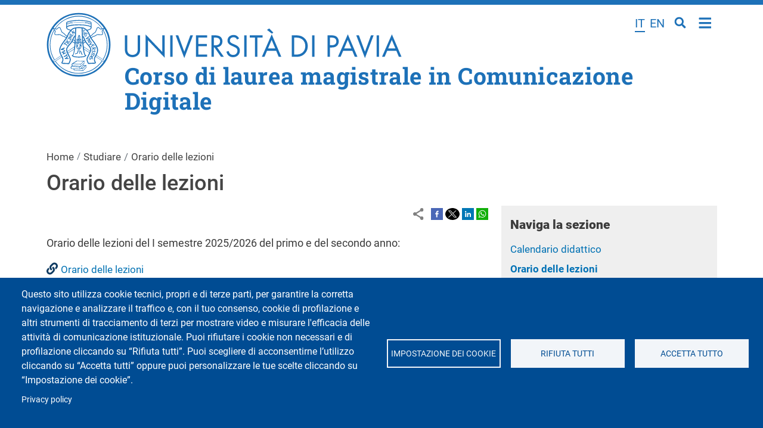

--- FILE ---
content_type: text/html; charset=UTF-8
request_url: https://cod.cdl.unipv.it/it/studiare/orario-delle-lezioni
body_size: 12016
content:
<!DOCTYPE html>
<html lang="it" dir="ltr" prefix="og: https://ogp.me/ns#">
  <head>
    <meta charset="utf-8" />
<meta name="geo.region" content="IT" />
<link rel="canonical" href="https://cod.cdl.unipv.it/it/studiare/orario-delle-lezioni" />
<link rel="shortlink" href="https://cod.cdl.unipv.it/it/node/127" />
<meta property="og:site_name" content="Corso di laurea magistrale in Comunicazione Digitale" />
<meta property="og:url" content="https://cod.cdl.unipv.it/it/studiare/orario-delle-lezioni" />
<meta property="og:title" content="Orario delle lezioni" />
<meta property="og:see_also" content="https://cod.cdl.unipv.it/it/studiare/orario-delle-lezioni" />
<meta property="og:locality" content="Pavia" />
<meta property="og:postal_code" content="27100" />
<meta property="og:country_name" content="Italy" />
<meta property="article:published_time" content="Mar, 05/08/2025 - 12:42" />
<meta property="article:modified_time" content="Mar, 05/08/2025 - 12:42" />
<meta property="fb:admins" content="@universitapavia" />
<meta name="twitter:card" content="summary" />
<meta name="twitter:title" content="Orario delle lezioni" />
<meta name="twitter:site" content="@unipv" />
<meta name="Generator" content="Drupal 10 (https://www.drupal.org)" />
<meta name="MobileOptimized" content="width" />
<meta name="HandheldFriendly" content="true" />
<meta name="viewport" content="width=device-width, initial-scale=1, shrink-to-fit=no" />
<link href="/themes/custom/unipv_cdl/favicons/android-icon-36x36.png" rel="android-icon-36-36" type="image/png" />
<link href="/themes/custom/unipv_cdl/favicons/android-icon-48x48.png" rel="android-icon-48-48" type="image/png" />
<link href="/themes/custom/unipv_cdl/favicons/android-icon-72x72.png" rel="android-icon-72-72" type="image/png" />
<link href="/themes/custom/unipv_cdl/favicons/android-icon-96x96.png" rel="android-icon-96-96" type="image/png" />
<link href="/themes/custom/unipv_cdl/favicons/android-icon-144x144.png" rel="android-icon-144-144" type="image/png" />
<link href="/themes/custom/unipv_cdl/favicons/android-icon-192x192.png" rel="android-icon-192-192" type="image/png" />
<link href="/themes/custom/unipv_cdl/favicons/apple-icon.png" rel="apple-icon" type="image/png" />
<link href="/themes/custom/unipv_cdl/favicons/apple-icon-57x57.png" rel="apple-icon-57-57" type="image/png" />
<link href="/themes/custom/unipv_cdl/favicons/apple-icon-60x60.png" rel="apple-icon-60-60" type="image/png" />
<link href="/themes/custom/unipv_cdl/favicons/apple-icon-72x72.png" rel="apple-icon-72-72" type="image/png" />
<link href="/themes/custom/unipv_cdl/favicons/apple-icon-76x76.png" rel="apple-icon-76-76" type="image/png" />
<link href="/themes/custom/unipv_cdl/favicons/apple-icon-114x114.png" rel="apple-icon-114-114" type="image/png" />
<link href="/themes/custom/unipv_cdl/favicons/apple-icon-120x120.png" rel="apple-icon-120-120" type="image/png" />
<link href="/themes/custom/unipv_cdl/favicons/apple-icon-144x144.png" rel="apple-icon-144-144" type="image/png" />
<link href="/themes/custom/unipv_cdl/favicons/apple-icon-152x152.png" rel="apple-icon-152-152" type="image/png" />
<link href="/themes/custom/unipv_cdl/favicons/apple-icon-180x180.png" rel="apple-icon-180-180" type="image/png" />
<link href="/themes/custom/unipv_cdl/favicons/apple-icon-precomposed.png" rel="apple-icon-precomposed" type="image/png" />
<link href="/themes/custom/unipv_cdl/favicons/apple-icon-180x180-white.png" rel="apple-touch-icon-precomposed" type="image/png" />
<link href="/themes/custom/unipv_cdl/favicons/favicon-16x16.png" rel="favicon-16-16" type="image/png" />
<link href="/themes/custom/unipv_cdl/favicons/favicon-32x32.png" rel="favicon-32-32" type="image/png" />
<link href="/themes/custom/unipv_cdl/favicons/favicon-96x96.png" rel="favicon-96-96" type="image/png" />
<link href="/themes/custom/unipv_cdl/favicons/ms-icon-70x70.png" rel="ms-icon-70-70" type="image/png" />
<link href="/themes/custom/unipv_cdl/favicons/ms-icon-144x144.png" rel="ms-icon-144-144" type="image/png" />
<link href="/themes/custom/unipv_cdl/favicons/ms-icon-150x150.png" rel="ms-icon-150-150" type="image/png" />
<link href="/themes/custom/unipv_cdl/favicons/ms-icon-310x310.png" rel="ms-icon-310-310" type="image/png" />
<meta http-equiv="x-ua-compatible" content="ie=edge" />
<link rel="icon" href="/themes/custom/unipv_cdl/favicons/favicon.ico" type="image/vnd.microsoft.icon" />
<link rel="alternate" hreflang="it" href="https://cod.cdl.unipv.it/it/studiare/orario-delle-lezioni" />

    <title>Orario delle lezioni | Corso di laurea magistrale in Comunicazione Digitale</title>
    <link rel="stylesheet" media="all" href="/sites/cdl36/files/css/css_JDMoKvPeYeQlzusjRBdvDZWI9_wGov_CJrlOE3nz1_s.css?delta=0&amp;language=it&amp;theme=unipv_cdl&amp;include=[base64]" />
<link rel="stylesheet" media="all" href="/sites/cdl36/files/css/css_X2c7LrBFUHt4tAFKlSY04U7z4U73e3zG8D9LJAt7RkI.css?delta=1&amp;language=it&amp;theme=unipv_cdl&amp;include=[base64]" />
<link rel="stylesheet" media="print" href="/sites/cdl36/files/css/css_RTvg_SlnlFlhKcX36fR-ZtqpkjeYTPWMem4-AKkN9pQ.css?delta=2&amp;language=it&amp;theme=unipv_cdl&amp;include=[base64]" />
<link rel="stylesheet" media="all" href="/sites/cdl36/files/css/css_tGuKovD5hkXIWQW-sG-yYCnbp05xyJNGcX7KtUHCloM.css?delta=3&amp;language=it&amp;theme=unipv_cdl&amp;include=[base64]" />

    <script type="application/json" data-drupal-selector="drupal-settings-json">{"path":{"baseUrl":"\/","pathPrefix":"it\/","currentPath":"node\/127","currentPathIsAdmin":false,"isFront":false,"currentLanguage":"it"},"pluralDelimiter":"\u0003","suppressDeprecationErrors":true,"data":{"extlink":{"extTarget":true,"extTargetAppendNewWindowLabel":"(opens in a new window)","extTargetNoOverride":true,"extNofollow":false,"extTitleNoOverride":false,"extNoreferrer":true,"extFollowNoOverride":false,"extClass":"0","extLabel":"(link is external)","extImgClass":false,"extSubdomains":false,"extExclude":"","extInclude":"","extCssExclude":"","extCssInclude":"","extCssExplicit":"","extAlert":false,"extAlertText":"This link will take you to an external web site. We are not responsible for their content.","extHideIcons":false,"mailtoClass":"0","telClass":"","mailtoLabel":"(link sends email)","telLabel":"(link is a phone number)","extUseFontAwesome":false,"extIconPlacement":"append","extPreventOrphan":false,"extFaLinkClasses":"fa fa-external-link","extFaMailtoClasses":"fa fa-envelope-o","extAdditionalLinkClasses":"","extAdditionalMailtoClasses":"","extAdditionalTelClasses":"","extFaTelClasses":"fa fa-phone","whitelistedDomains":[],"extExcludeNoreferrer":""}},"cookies":{"cookiesjsr":{"config":{"cookie":{"name":"cookiesjsr","expires":15552000000,"domain":"","sameSite":"Lax","secure":false},"library":{"libBasePath":"\/libraries\/cookiesjsr\/dist","libPath":"\/libraries\/cookiesjsr\/dist\/cookiesjsr.min.js","scrollLimit":0},"callback":{"method":"post","url":"\/it\/cookies\/consent\/callback.json","headers":[]},"interface":{"openSettingsHash":"#editCookieSettings","showDenyAll":true,"denyAllOnLayerClose":false,"settingsAsLink":false,"availableLangs":["it","en"],"defaultLang":"it","groupConsent":false,"cookieDocs":false}},"services":{"functional":{"id":"functional","services":[{"key":"functional","type":"functional","name":"Cookie tecnici","info":{"value":"\u003Ctable\u003E\r\n\t\u003Cthead\u003E\r\n\t\t\u003Ctr\u003E\r\n\t\t\t\u003Cth\u003ECookie name\u003C\/th\u003E\r\n\t\t\t\u003Cth\u003EDefault expiration time\u003C\/th\u003E\r\n\t\t\t\u003Cth\u003EDescription\u003C\/th\u003E\r\n\t\t\u003C\/tr\u003E\r\n\t\u003C\/thead\u003E\r\n\t\u003Ctbody\u003E\r\n\t\t\u003Ctr\u003E\r\n\t\t\t\u003Ctd\u003E\u003Ccode dir=\u0022ltr\u0022\u003ESSESS\u0026lt;ID\u0026gt;\u003C\/code\u003E\u003C\/td\u003E\r\n\t\t\t\u003Ctd\u003E1 month\u003C\/td\u003E\r\n\t\t\t\u003Ctd\u003EIf you are logged in to this website, a session cookie is required to identify and connect your browser to your user account in the server backend of this website.\u003C\/td\u003E\r\n\t\t\u003C\/tr\u003E\r\n\t\t\u003Ctr\u003E\r\n\t\t\t\u003Ctd\u003E\u003Ccode dir=\u0022ltr\u0022\u003Ecookiesjsr\u003C\/code\u003E\u003C\/td\u003E\r\n\t\t\t\u003Ctd\u003E1 year\u003C\/td\u003E\r\n\t\t\t\u003Ctd\u003EWhen you visited this website for the first time, you were asked for your permission to use several services (including those from third parties) that require data to be saved in your browser (cookies, local storage). Your decisions about each service (allow, deny) are stored in this cookie and are reused each time you visit this website.\u003C\/td\u003E\r\n\t\t\u003C\/tr\u003E\r\n\t\u003C\/tbody\u003E\r\n\u003C\/table\u003E\r\n","format":"full_html"},"uri":"","needConsent":false}],"weight":1},"tracking":{"id":"tracking","services":[{"key":"matomo","type":"tracking","name":"Web Analytics Italia (Matomo)","info":{"value":"","format":"full_html"},"uri":"https:\/\/webanalytics.italia.it\/privacy","needConsent":true}],"weight":10},"video":{"id":"video","services":[{"key":"video","type":"video","name":"Video provided by YouTube, Vimeo","info":{"value":"","format":"full_html"},"uri":"https:\/\/policies.google.com\/privacy","needConsent":true}],"weight":40}},"translation":{"langcode":"it","bannerText":"Questo sito utilizza cookie tecnici, propri e di terze parti, per garantire la corretta navigazione e analizzare il traffico e, con il tuo consenso, cookie di profilazione e altri strumenti di tracciamento di terzi per mostrare video e misurare l\u0027efficacia delle attivit\u00e0 di comunicazione istituzionale. Puoi rifiutare i cookie non necessari e di profilazione cliccando su \u201cRifiuta tutti\u201d. Puoi scegliere di acconsentirne l\u2019utilizzo cliccando su \u201cAccetta tutti\u201d oppure puoi personalizzare le tue scelte cliccando su \u201cImpostazione dei cookie\u201d.","privacyPolicy":"Privacy policy","privacyUri":"https:\/\/privacy.unipv.it\/","imprint":"Imprint","imprintUri":"","cookieDocs":"Cookie documentation","cookieDocsUri":"","officialWebsite":"Vai al sito web ufficiale","denyAll":"Rifiuta tutti","alwaysActive":"Sempre Attivo","settings":"Impostazione dei cookie","acceptAll":"Accetta tutto","requiredCookies":"Cookie tecnici","cookieSettings":"Impostazione dei cookie","close":"Chiudi","readMore":"Leggi tutto","allowed":"allowed","denied":"negato","settingsAllServices":"Impostazioni per tutti i servizi di cookie","saveSettings":"Salva le impostazioni","default_langcode":"en","disclaimerText":"All cookie information is subject to change by the service providers. We update this information regularly.","disclaimerTextPosition":"above","processorDetailsLabel":"Processor Company Details","processorLabel":"Company","processorWebsiteUrlLabel":"Company Website","processorPrivacyPolicyUrlLabel":"Company Privacy Policy","processorCookiePolicyUrlLabel":"Company Cookie Policy","processorContactLabel":"Data Protection Contact Details","placeholderAcceptAllText":"Accetta tutti i cookies","functional":{"title":"Cosa sono i cookie?","details":"I cookie tecnici sono necessari e sempre attivi perch\u00e9 utili alle funzionalit\u00e0 base del sito. I cookie sono piccoli file di testo che il sito invia al terminale dell\u0027utente, ove vengono memorizzati per poi essere ritrasmessi al sito alla visita successiva. Questi cookie non raccolgono informazioni personali."},"tracking":{"title":"Cookie di tracciamento","details":"L\u0027utilizzo dei cookie di tracciamento in forma anonima consente la raccolta dei dati in merito alla navigazione delle pagine di questo sito web. In questa maniera ci aiuti a migliorare l\u0027esperienza utente del sito web."},"video":{"title":"Video","details":"I servizi di condivisione video aiutano il sito ad essere maggiormente fruibile e aumentano la visibilit\u00e0. "}}},"cookiesTexts":{"langcode":"it","bannerText":"Questo sito utilizza cookie tecnici, propri e di terze parti, per garantire la corretta navigazione e analizzare il traffico e, con il tuo consenso, cookie di profilazione e altri strumenti di tracciamento di terzi per mostrare video e misurare l\u0027efficacia delle attivit\u00e0 di comunicazione istituzionale. Puoi rifiutare i cookie non necessari e di profilazione cliccando su \u201cRifiuta tutti\u201d. Puoi scegliere di acconsentirne l\u2019utilizzo cliccando su \u201cAccetta tutti\u201d oppure puoi personalizzare le tue scelte cliccando su \u201cImpostazione dei cookie\u201d.","privacyPolicy":"Privacy policy","privacyUri":"https:\/\/privacy.unipv.it\/","imprint":"Imprint","imprintUri":"","cookieDocs":"Cookie documentation","cookieDocsUri":"","officialWebsite":"Vai al sito web ufficiale","denyAll":"Rifiuta tutti","alwaysActive":"Sempre Attivo","settings":"Impostazione dei cookie","acceptAll":"Accetta tutto","requiredCookies":"Cookie tecnici","cookieSettings":"Impostazione dei cookie","close":"Chiudi","readMore":"Leggi tutto","allowed":"allowed","denied":"negato","settingsAllServices":"Impostazioni per tutti i servizi di cookie","saveSettings":"Salva le impostazioni","default_langcode":"en","disclaimerText":"All cookie information is subject to change by the service providers. We update this information regularly.","disclaimerTextPosition":"above","processorDetailsLabel":"Processor Company Details","processorLabel":"Company","processorWebsiteUrlLabel":"Company Website","processorPrivacyPolicyUrlLabel":"Company Privacy Policy","processorCookiePolicyUrlLabel":"Company Cookie Policy","processorContactLabel":"Data Protection Contact Details","placeholderAcceptAllText":"Accetta tutti i cookies"},"services":{"functional":{"uuid":"4aedb2ee-b5d5-4e8a-a3af-2561a8e0fd0e","langcode":"it","status":true,"dependencies":[],"id":"functional","label":"Cookie tecnici","group":"functional","info":{"value":"\u003Ctable\u003E\r\n\t\u003Cthead\u003E\r\n\t\t\u003Ctr\u003E\r\n\t\t\t\u003Cth\u003ECookie name\u003C\/th\u003E\r\n\t\t\t\u003Cth\u003EDefault expiration time\u003C\/th\u003E\r\n\t\t\t\u003Cth\u003EDescription\u003C\/th\u003E\r\n\t\t\u003C\/tr\u003E\r\n\t\u003C\/thead\u003E\r\n\t\u003Ctbody\u003E\r\n\t\t\u003Ctr\u003E\r\n\t\t\t\u003Ctd\u003E\u003Ccode dir=\u0022ltr\u0022\u003ESSESS\u0026lt;ID\u0026gt;\u003C\/code\u003E\u003C\/td\u003E\r\n\t\t\t\u003Ctd\u003E1 month\u003C\/td\u003E\r\n\t\t\t\u003Ctd\u003EIf you are logged in to this website, a session cookie is required to identify and connect your browser to your user account in the server backend of this website.\u003C\/td\u003E\r\n\t\t\u003C\/tr\u003E\r\n\t\t\u003Ctr\u003E\r\n\t\t\t\u003Ctd\u003E\u003Ccode dir=\u0022ltr\u0022\u003Ecookiesjsr\u003C\/code\u003E\u003C\/td\u003E\r\n\t\t\t\u003Ctd\u003E1 year\u003C\/td\u003E\r\n\t\t\t\u003Ctd\u003EWhen you visited this website for the first time, you were asked for your permission to use several services (including those from third parties) that require data to be saved in your browser (cookies, local storage). Your decisions about each service (allow, deny) are stored in this cookie and are reused each time you visit this website.\u003C\/td\u003E\r\n\t\t\u003C\/tr\u003E\r\n\t\u003C\/tbody\u003E\r\n\u003C\/table\u003E\r\n","format":"full_html"},"consentRequired":false,"purpose":"","processor":"","processorContact":"","processorUrl":"","processorPrivacyPolicyUrl":"","processorCookiePolicyUrl":"","placeholderMainText":"This content is blocked because required functional cookies have not been accepted.","placeholderAcceptText":"Only accept required functional cookies"},"matomo":{"uuid":"bb5f8525-68cc-4a40-926e-b8e9737a5faa","langcode":"it","status":true,"dependencies":{"enforced":{"module":["cookies_matomo"]}},"id":"matomo","label":"Web Analytics Italia (Matomo)","group":"tracking","info":{"value":"","format":"full_html"},"consentRequired":true,"purpose":"","processor":"","processorContact":"","processorUrl":"https:\/\/webanalytics.italia.it\/privacy","processorPrivacyPolicyUrl":"","processorCookiePolicyUrl":"","placeholderMainText":"This content is blocked because web analytics italia (matomo) cookies have not been accepted.","placeholderAcceptText":"Only accept web analytics italia (matomo) cookies"},"siteimprove_analytics":{"uuid":"79c38922-f31c-4954-9ab8-38edd08f79c9","langcode":"it","status":false,"dependencies":[],"id":"siteimprove_analytics","label":"Siteimprove Analytics","group":"tracking","info":{"value":"","format":"basic_html"},"consentRequired":false,"purpose":"","processor":"","processorContact":"","processorUrl":"https:\/\/www.siteimprove.com\/privacy\/website-privacy-policy\/","processorPrivacyPolicyUrl":"","processorCookiePolicyUrl":"","placeholderMainText":"This content is blocked because siteimprove analytics cookies have not been accepted.","placeholderAcceptText":"Only accept siteimprove analytics cookies"},"video":{"uuid":"c5170d63-c688-430a-9703-f544b900c326","langcode":"it","status":true,"dependencies":{"enforced":{"module":["cookies_video"]}},"id":"video","label":"Video provided by YouTube, Vimeo","group":"video","info":{"value":"","format":"full_html"},"consentRequired":true,"purpose":"","processor":"","processorContact":"","processorUrl":"https:\/\/policies.google.com\/privacy","processorPrivacyPolicyUrl":"","processorCookiePolicyUrl":"","placeholderMainText":"This content is blocked because video provided by youtube, vimeo cookies have not been accepted.","placeholderAcceptText":"Only accept video provided by youtube, vimeo cookies"}},"groups":{"functional":{"uuid":"9cedfac7-c1de-42d6-b35c-e3b03d0c6018","langcode":"it","status":true,"dependencies":[],"id":"functional","label":"Functional","weight":1,"title":"Cosa sono i cookie?","details":"I cookie tecnici sono necessari e sempre attivi perch\u00e9 utili alle funzionalit\u00e0 base del sito. I cookie sono piccoli file di testo che il sito invia al terminale dell\u0027utente, ove vengono memorizzati per poi essere ritrasmessi al sito alla visita successiva. Questi cookie non raccolgono informazioni personali."},"marketing":{"uuid":"64ceaa4a-1619-4893-9593-cad8727727dc","langcode":"it","status":true,"dependencies":[],"id":"marketing","label":"Marketing","weight":20,"title":"Marketing","details":"Customer communication and marketing tools."},"performance":{"uuid":"faab5536-5426-4af8-98aa-e3dfb86ce8ca","langcode":"it","status":true,"dependencies":[],"id":"performance","label":"Performance","weight":30,"title":"Performance Cookies","details":"Performance cookies collect aggregated information about how our website is used. The purpose of this is to improve its attractiveness, content and functionality. These cookies help us to determine whether, how often and for how long particular sub-pages of our website are accessed and which content users are particularly interested in. Search terms, country, region and (where applicable) the city from which the website is accessed are also recorded, as is the proportion of mobile devices that are used to access the website. We use this information to compile statistical reports that help us tailor the content of our website to your needs and optimize our offer."},"social":{"uuid":"ce8eb9ea-5852-44c5-9aa7-0a35ec0d8b53","langcode":"it","status":true,"dependencies":[],"id":"social","label":"Social Plugins","weight":20,"title":"Social Plugins","details":"Comments managers facilitate the filing of comments and fight against spam."},"tracking":{"uuid":"4af7c212-b0ce-4f40-bf15-dee7867bc28f","langcode":"it","status":true,"dependencies":[],"id":"tracking","label":"Tracking","weight":10,"title":"Cookie di tracciamento","details":"L\u0027utilizzo dei cookie di tracciamento in forma anonima consente la raccolta dei dati in merito alla navigazione delle pagine di questo sito web. In questa maniera ci aiuti a migliorare l\u0027esperienza utente del sito web."},"video":{"uuid":"74c8a6a2-a813-4495-aa55-99b4aee55bcf","langcode":"it","status":true,"dependencies":[],"id":"video","label":"Video","weight":40,"title":"Video","details":"I servizi di condivisione video aiutano il sito ad essere maggiormente fruibile e aumentano la visibilit\u00e0. "}}},"ajaxTrustedUrl":{"\/it\/search\/node":true},"user":{"uid":0,"permissionsHash":"1bb5c056abf31bc40c367ff171aa4a12be69b04223cdc952fa494ea45c177e99"}}</script>
<script src="/sites/cdl36/files/js/js_XvUZlyuQk-gJ9TCsfyIXLQVr38YsLhcEx-Rhg0fYkZA.js?scope=header&amp;delta=0&amp;language=it&amp;theme=unipv_cdl&amp;include=eJxdjVEOwyAMQy9ElyNVgaIqa0pQEqru9uODTRVftvUsO4q4uWJdI6qSwM4SkRfzD1PZQxI5KBsMfZuGfHtHB2zaKvJrxNDY6cylwc-EVqhefdcyxP8NS0J-ounwQaahtPFU_gL25Esn"></script>
<script src="/modules/contrib/cookies/js/cookiesjsr.conf.js?v=10.4.7" defer></script>
<script src="/libraries/cookiesjsr/dist/cookiesjsr-preloader.min.js?v=10.4.7" defer></script>



    
    
    
    
    
    
    
    
    
    
    
    
    
    
  </head>
  <body class="is-ultimenu-canvas is-ultimenu-canvas--hover layout-no-sidebars page-node-127 site-cdl36 path-node node--type-page">
    <a href="#main-content" class="visually-hidden focusable skip-link">
      Salta al contenuto principale
    </a>
    
      <div class="dialog-off-canvas-main-canvas" data-off-canvas-main-canvas>
    <div id="page-wrapper">
	<div id="page">
		<header id="header" class="header" aria-label="Intestazione del sito">

							
					<nav class="navbar" id="navbar-top">

													<div class="container">
														  <section class="row region region-top-header">
    <div class="language-switcher-language-url lingua-select lingua-select--top block block-language block-language-blocklanguage-interface" id="block-unipv-cdl-selettorelingua" role="navigation">
  
    
      <div class="content">
      

  <nav class="links nav links-inline"><span hreflang="it" data-drupal-link-system-path="node/127" class="it nav-link is-active" aria-current="page"><a href="/it/studiare/orario-delle-lezioni" class="language-link is-active" hreflang="it" data-drupal-link-system-path="node/127" aria-current="page">it</a></span><span hreflang="en" data-drupal-link-system-path="node/127" class="en nav-link"><a href="/en/node/127" class="language-link" hreflang="en" data-drupal-link-system-path="node/127">en</a></span></nav>

    </div>
  </div>
<div class="search-block-form search search--top" data-drupal-selector="search-block-form" id="block-unipv-cdl-formdiricerca" role="search">
    <div class="nav-item dropdown">
  <a class="nav-link dropdown-toggle" href="#" data-bs-toggle="dropdown" aria-expanded="false">
    <img src="/themes/custom/unipv_base/img/Lens.svg" alt="icona lente di ricerca" class="search__icon--white" />
    <img src="/themes/custom/unipv_base/img/Lens_amaranto.svg" alt="icona lente di ricerca"
      class="search__icon--amaranto" />
  </a>
  <div class="dropdown-menu">
    <form action="/it/search/node" method="get" id="search-block-form" accept-charset="UTF-8" class="search-form search-block-form form-row">
      




        
  <div class="js-form-item js-form-type-search form-type-search js-form-item-keys form-item-keys form-no-label mb-3">
          <label for="edit-keys" class="visually-hidden">Cerca</label>
                    <input title="Inserisci i termini da cercare." data-drupal-selector="edit-keys" type="search" id="edit-keys" name="keys" value="" size="15" maxlength="128" class="form-search form-control" />

                      </div>
<div data-drupal-selector="edit-actions" class="form-actions js-form-wrapper form-wrapper mb-3" id="edit-actions"><button data-drupal-selector="edit-submit" type="submit" id="edit-submit" value="Cerca" class="button js-form-submit form-submit btn btn-primary">Cerca</button>
</div>

      </form>
  </div>
</div>
    </div><div id="block-unipv-cdl-ultimenunavigazioneprincipale" class="block block-ultimenu block-ultimenu-blockultimenu-main">
  
    
      <div class="content">
      
<ul id="ultimenu-main" data-ultimenu="main" class="ultimenu ultimenu--hover ultimenu-- ultimenu--htb ultimenu--horizontal"><li class="ultimenu__item uitem uitem--e782311d uitem--b44706e3 uitem--1"><a href="/it/il-corso" data-drupal-link-system-path="node/102" title="" class="ultimenu__link">Il corso</a></li><li class="ultimenu__item uitem uitem--7819983d uitem--ebb96113 uitem--2"><a href="/it/iscriversi" data-drupal-link-system-path="node/103" title="" class="ultimenu__link">Iscriversi</a></li><li class="ultimenu__item uitem is-active-trail uitem--99817ced uitem--4e05d067 uitem--3"><a href="/it/studiare" data-drupal-link-system-path="node/104" title="" class="ultimenu__link">Studiare</a></li><li class="ultimenu__item uitem uitem--c7b07dfe uitem--ef54195d uitem--4"><a href="/it/laurearsi" data-drupal-link-system-path="node/105" title="" class="ultimenu__link">Laurearsi</a></li><li class="ultimenu__item uitem uitem--e65fbd22 uitem--09fa549a uitem--5"><a href="/it/servizi-e-opportunita" data-drupal-link-system-path="node/106" title="" class="ultimenu__link">Servizi e opportunità</a></li><li class="ultimenu__item uitem uitem--6d52097b uitem--7d99e88d uitem--6"><a href="/it/campus-life" data-drupal-link-system-path="node/107" title="" class="ultimenu__link">Campus life</a></li><li class="ultimenu__item uitem uitem--a25c27e5 uitem--front-page uitem--7 has-ultimenu"><a href="/it" data-drupal-link-system-path="&lt;front&gt;" title="" class="ultimenu__link">Home<span class="caret" aria-hidden="true"></span></a><section class="ultimenu__flyout is-htb"><div class="ultimenu-wrapper full-width"><div class="container ultimenu-content"><div class="close-wrap"><a href class="close-button"><img src="/themes/custom/unipv_base/img/bars-solid_amaranto.svg" alt="menu icon" /></a></div><section class="ultimenu__region region region--count-4 row region-ultimenu-main-a25c27e5"><div class="language-switcher-language-url lingua-select lingua-select--ultimenu block block-language block-language-blocklanguage-interface" id="block-selettorelingua" role="navigation">
  
    
      <div class="content">
      

  <nav class="links nav links-inline"><span hreflang="it" data-drupal-link-system-path="node/127" class="it nav-link is-active" aria-current="page"><a href="/it/studiare/orario-delle-lezioni" class="language-link is-active" hreflang="it" data-drupal-link-system-path="node/127" aria-current="page">it</a></span><span hreflang="en" data-drupal-link-system-path="node/127" class="en nav-link"><a href="/en/node/127" class="language-link" hreflang="en" data-drupal-link-system-path="node/127">en</a></span></nav>

    </div>
  </div>
<div class="search-block-form search search--ultimenu" data-drupal-selector="search-block-form-2" id="block-formdiricerca" role="search"><div class="nav-item dropdown"><a class="nav-link dropdown-toggle" href="#" data-bs-toggle="dropdown" aria-expanded="false"><img src="/themes/custom/unipv_base/img/Lens.svg" alt="icona lente di ricerca" class="search__icon--white" /><img src="/themes/custom/unipv_base/img/Lens_amaranto.svg" alt="icona lente di ricerca"
      class="search__icon--amaranto" /></a><div class="dropdown-menu"><form action="/it/search/node" method="get" id="search-block-form--2" accept-charset="UTF-8" class="search-form search-block-form form-row"><div class="js-form-item js-form-type-search form-type-search js-form-item-keys form-item-keys form-no-label mb-3"><label for="edit-keys--2" class="visually-hidden">Cerca</label><input title="Inserisci i termini da cercare." data-drupal-selector="edit-keys" type="search" id="edit-keys--2" name="keys" value="" size="15" maxlength="128" class="form-search form-control" /></div><div data-drupal-selector="edit-actions" class="form-actions js-form-wrapper form-wrapper mb-3" id="edit-actions--2"><button data-drupal-selector="edit-submit" type="submit" id="edit-submit--2" value="Cerca" class="button js-form-submit form-submit btn btn-primary">Cerca</button></div></form></div></div></div><nav role="navigation" aria-labelledby="block-navigazioneprincipale-menu" id="block-navigazioneprincipale" class="block block-menu navigation menu--main"><h2 class="visually-hidden" id="block-navigazioneprincipale-menu">Navigazione principale</h2><ul data-region="ultimenu_main_a25c27e5" class="clearfix classes menu menu-level-0"><li class="menu-item menu-item--expanded"><a href="/it/il-corso" data-drupal-link-system-path="node/102">Il corso</a><div class="menu_link_content menu-link-contentmain view-mode-default menu-dropdown menu-dropdown-0 menu-type-default"><ul class="menu menu-level-1"><li class="menu-item"><a href="/it/node/186" data-drupal-link-system-path="node/186">Presentazione</a><div class="menu_link_content menu-link-contentmain view-mode-default menu-dropdown menu-dropdown-1 menu-type-default"></div></li><li class="menu-item"><a href="/it/il-corso/dipartimento-referente" data-drupal-link-system-path="node/115">Dipartimento referente</a><div class="menu_link_content menu-link-contentmain view-mode-default menu-dropdown menu-dropdown-1 menu-type-default"></div></li><li class="menu-item"><a href="/it/il-corso/referenti-del-corso" data-drupal-link-system-path="node/109">Referenti del corso</a><div class="menu_link_content menu-link-contentmain view-mode-default menu-dropdown menu-dropdown-1 menu-type-default"></div></li><li class="menu-item"><a href="/it/il-corso/obiettivi-formativi" data-drupal-link-system-path="node/117">Obiettivi formativi</a><div class="menu_link_content menu-link-contentmain view-mode-default menu-dropdown menu-dropdown-1 menu-type-default"></div></li><li class="menu-item"><a href="/it/il-corso/sbocchi-professionali" data-drupal-link-system-path="node/119">Sbocchi professionali</a><div class="menu_link_content menu-link-contentmain view-mode-default menu-dropdown menu-dropdown-1 menu-type-default"></div></li><li class="menu-item"><a href="/it/il-corso/orientamento" data-drupal-link-system-path="node/122">Orientamento</a><div class="menu_link_content menu-link-contentmain view-mode-default menu-dropdown menu-dropdown-1 menu-type-default"></div></li><li class="menu-item"><a href="/it/il-corso/dipartimenti-associati" data-drupal-link-system-path="node/169">Dipartimenti associati</a><div class="menu_link_content menu-link-contentmain view-mode-default menu-dropdown menu-dropdown-1 menu-type-default"></div></li><li class="menu-item"><a href="/it/il-corso/elenco-docenti-0" data-drupal-link-system-path="node/168">Elenco docenti</a><div class="menu_link_content menu-link-contentmain view-mode-default menu-dropdown menu-dropdown-1 menu-type-default"></div></li></ul></div></li><li class="menu-item menu-item--expanded"><a href="/it/iscriversi" data-drupal-link-system-path="node/103">Iscriversi</a><div class="menu_link_content menu-link-contentmain view-mode-default menu-dropdown menu-dropdown-0 menu-type-default"><ul class="menu menu-level-1"><li class="menu-item"><a href="/it/iscriversi/immatricolazione" data-drupal-link-system-path="node/110">Immatricolazione</a><div class="menu_link_content menu-link-contentmain view-mode-default menu-dropdown menu-dropdown-1 menu-type-default"></div></li><li class="menu-item"><a href="/it/iscriversi/requisiti-daccesso" data-drupal-link-system-path="node/123">Requisiti d&#039;accesso</a><div class="menu_link_content menu-link-contentmain view-mode-default menu-dropdown menu-dropdown-1 menu-type-default"></div></li><li class="menu-item"><a href="/it/iscriversi/tasse" data-drupal-link-system-path="node/125">Tasse</a><div class="menu_link_content menu-link-contentmain view-mode-default menu-dropdown menu-dropdown-1 menu-type-default"></div></li><li class="menu-item"><a href="/it/iscriversi/trasferimenti-e-passaggi" data-drupal-link-system-path="node/126">Trasferimenti e passaggi</a><div class="menu_link_content menu-link-contentmain view-mode-default menu-dropdown menu-dropdown-1 menu-type-default"></div></li></ul></div></li><li class="menu-item menu-item--expanded menu-item--active-trail"><a href="/it/studiare" data-drupal-link-system-path="node/104">Studiare</a><div class="menu_link_content menu-link-contentmain view-mode-default menu-dropdown menu-dropdown-0 menu-type-default"><ul class="menu menu-level-1"><li class="menu-item"><a href="/it/studiare/calendario-didattico" data-drupal-link-system-path="node/111">Calendario didattico</a><div class="menu_link_content menu-link-contentmain view-mode-default menu-dropdown menu-dropdown-1 menu-type-default"></div></li><li class="menu-item menu-item--active-trail"><a href="/it/studiare/orario-delle-lezioni" data-drupal-link-system-path="node/127" class="is-active" aria-current="page">Orario delle lezioni</a><div class="menu_link_content menu-link-contentmain view-mode-default menu-dropdown menu-dropdown-1 menu-type-default"></div></li><li class="menu-item"><a href="/it/studiare/calendario-esami" data-drupal-link-system-path="node/128">Calendario esami</a><div class="menu_link_content menu-link-contentmain view-mode-default menu-dropdown menu-dropdown-1 menu-type-default"></div></li><li class="menu-item"><a href="/it/studiare/piano-degli-studi" data-drupal-link-system-path="node/129">Piano degli Studi</a><div class="menu_link_content menu-link-contentmain view-mode-default menu-dropdown menu-dropdown-1 menu-type-default"></div></li><li class="menu-item"><a href="/it/studiare/regolamento-didattico" data-drupal-link-system-path="node/130">Regolamento didattico</a><div class="menu_link_content menu-link-contentmain view-mode-default menu-dropdown menu-dropdown-1 menu-type-default"></div></li><li class="menu-item"><a href="/it/studiare/lauree-magistrali-plus-lm" data-drupal-link-system-path="node/245">Lauree Magistrali Plus (LM+)</a><div class="menu_link_content menu-link-contentmain view-mode-default menu-dropdown menu-dropdown-1 menu-type-default"></div></li><li class="menu-item"><a href="/it/studiare/esse3-studenti" data-drupal-link-system-path="node/131">ESSE3 Studenti</a><div class="menu_link_content menu-link-contentmain view-mode-default menu-dropdown menu-dropdown-1 menu-type-default"></div></li><li class="menu-item"><a href="/it/studiare/materiale-didattico-kiro" data-drupal-link-system-path="node/132">Materiale didattico / KIRO</a><div class="menu_link_content menu-link-contentmain view-mode-default menu-dropdown menu-dropdown-1 menu-type-default"></div></li><li class="menu-item menu-item--collapsed"><a href="/it/studiare/tirocini-laboratori-e-cliniche" data-drupal-link-system-path="node/133">Tirocini, laboratori e cliniche</a><div class="menu_link_content menu-link-contentmain view-mode-default menu-dropdown menu-dropdown-1 menu-type-default"></div></li><li class="menu-item"><a href="/it/studiare/tutorati" data-drupal-link-system-path="node/134">Tutorati</a><div class="menu_link_content menu-link-contentmain view-mode-default menu-dropdown menu-dropdown-1 menu-type-default"></div></li><li class="menu-item"><a href="/it/studiare/studiare-allestero" data-drupal-link-system-path="node/135">Studiare all’estero</a><div class="menu_link_content menu-link-contentmain view-mode-default menu-dropdown menu-dropdown-1 menu-type-default"></div></li><li class="menu-item"><a href="/it/studiare/modulistica" data-drupal-link-system-path="node/136">Modulistica</a><div class="menu_link_content menu-link-contentmain view-mode-default menu-dropdown menu-dropdown-1 menu-type-default"></div></li><li class="menu-item"><a href="/it/studiare/commissione-paritetica-docenti-studenti" data-drupal-link-system-path="node/138">Commissione paritetica docenti studenti</a><div class="menu_link_content menu-link-contentmain view-mode-default menu-dropdown menu-dropdown-1 menu-type-default"></div></li></ul></div></li><li class="menu-item menu-item--expanded"><a href="/it/laurearsi" data-drupal-link-system-path="node/105">Laurearsi</a><div class="menu_link_content menu-link-contentmain view-mode-default menu-dropdown menu-dropdown-0 menu-type-default"><ul class="menu menu-level-1"><li class="menu-item"><a href="/it/laurearsi/come-laurearsi" data-drupal-link-system-path="node/112">Come laurearsi</a><div class="menu_link_content menu-link-contentmain view-mode-default menu-dropdown menu-dropdown-1 menu-type-default"></div></li><li class="menu-item menu-item--collapsed"><a href="/it/laurearsi/tesi-di-laurea" data-drupal-link-system-path="node/139">Tesi di laurea</a><div class="menu_link_content menu-link-contentmain view-mode-default menu-dropdown menu-dropdown-1 menu-type-default"></div></li><li class="menu-item"><a href="/it/laurearsi/calendario-sedute-di-laurea" data-drupal-link-system-path="node/140">Calendario sedute di laurea</a><div class="menu_link_content menu-link-contentmain view-mode-default menu-dropdown menu-dropdown-1 menu-type-default"></div></li><li class="menu-item"><a href="/it/laurearsi/esami-di-statoaccesso-allinsegnamento" data-drupal-link-system-path="node/141">Esami di Stato/Accesso all&#039;insegnamento</a><div class="menu_link_content menu-link-contentmain view-mode-default menu-dropdown menu-dropdown-1 menu-type-default"></div></li><li class="menu-item"><a href="/it/laurearsi/opportunita-post-laurea" data-drupal-link-system-path="node/142">Opportunità post laurea</a><div class="menu_link_content menu-link-contentmain view-mode-default menu-dropdown menu-dropdown-1 menu-type-default"></div></li><li class="menu-item"><a href="/it/laurearsi/placement" data-drupal-link-system-path="node/143">Placement</a><div class="menu_link_content menu-link-contentmain view-mode-default menu-dropdown menu-dropdown-1 menu-type-default"></div></li></ul></div></li><li class="menu-item menu-item--expanded"><a href="/it/servizi-e-opportunita" data-drupal-link-system-path="node/106">Servizi e opportunità</a><div class="menu_link_content menu-link-contentmain view-mode-default menu-dropdown menu-dropdown-0 menu-type-default"><ul class="menu menu-level-1"><li class="menu-item"><a href="/it/servizi-e-opportunita/segreteria-studenti" data-drupal-link-system-path="node/113">Segreteria studenti</a><div class="menu_link_content menu-link-contentmain view-mode-default menu-dropdown menu-dropdown-1 menu-type-default"></div></li><li class="menu-item"><a href="/it/servizi-e-opportunita/segreteria-didattica" data-drupal-link-system-path="node/145">Segreteria didattica</a><div class="menu_link_content menu-link-contentmain view-mode-default menu-dropdown menu-dropdown-1 menu-type-default"></div></li><li class="menu-item"><a href="/it/servizi-e-opportunita/tutor" data-drupal-link-system-path="node/146">Tutor</a><div class="menu_link_content menu-link-contentmain view-mode-default menu-dropdown menu-dropdown-1 menu-type-default"></div></li><li class="menu-item"><a href="/it/servizi-e-opportunita/collaborazioni-studenti" data-drupal-link-system-path="node/147">Collaborazioni per studenti</a><div class="menu_link_content menu-link-contentmain view-mode-default menu-dropdown menu-dropdown-1 menu-type-default"></div></li><li class="menu-item"><a href="/it/servizi-e-opportunita/biblioteche" data-drupal-link-system-path="node/148">Biblioteche</a><div class="menu_link_content menu-link-contentmain view-mode-default menu-dropdown menu-dropdown-1 menu-type-default"></div></li><li class="menu-item"><a href="/it/servizi-e-opportunita/e-learningkiro" data-drupal-link-system-path="node/149">E-learning/KIRO</a><div class="menu_link_content menu-link-contentmain view-mode-default menu-dropdown menu-dropdown-1 menu-type-default"></div></li><li class="menu-item"><a href="/it/servizi-e-opportunita/centro-linguistico" data-drupal-link-system-path="node/151">Centro linguistico</a><div class="menu_link_content menu-link-contentmain view-mode-default menu-dropdown menu-dropdown-1 menu-type-default"></div></li><li class="menu-item"><a href="/it/servizi-e-opportunita/aule-laboratori-spazi-lo-studio" data-drupal-link-system-path="node/152">Aule, laboratori, spazi per lo studio</a><div class="menu_link_content menu-link-contentmain view-mode-default menu-dropdown menu-dropdown-1 menu-type-default"></div></li><li class="menu-item"><a href="/it/servizi-e-opportunita/studenti-con-disabilita-e-dsa" data-drupal-link-system-path="node/153">Studenti con disabilità e DSA</a><div class="menu_link_content menu-link-contentmain view-mode-default menu-dropdown menu-dropdown-1 menu-type-default"></div></li><li class="menu-item"><a href="/it/servizi-e-opportunita/pvoice" title="PVoice | La voce delle Community UniPV" data-drupal-link-system-path="node/232">PVoice</a><div class="menu_link_content menu-link-contentmain view-mode-default menu-dropdown menu-dropdown-1 menu-type-default"></div></li></ul></div></li><li class="menu-item menu-item--expanded"><a href="/it/campus-life" data-drupal-link-system-path="node/107">Campus life</a><div class="menu_link_content menu-link-contentmain view-mode-default menu-dropdown menu-dropdown-0 menu-type-default"><ul class="menu menu-level-1"><li class="menu-item"><a href="/it/campus-life/i-collegi" data-drupal-link-system-path="node/154">I Collegi</a><div class="menu_link_content menu-link-contentmain view-mode-default menu-dropdown menu-dropdown-1 menu-type-default"></div></li><li class="menu-item"><a href="/it/campus-life/mense" data-drupal-link-system-path="node/155">Mense</a><div class="menu_link_content menu-link-contentmain view-mode-default menu-dropdown menu-dropdown-1 menu-type-default"></div></li><li class="menu-item"><a href="/it/campus-life/cus" data-drupal-link-system-path="node/156">CUS</a><div class="menu_link_content menu-link-contentmain view-mode-default menu-dropdown menu-dropdown-1 menu-type-default"></div></li><li class="menu-item"><a href="/it/campus-life/associazioni-studentesche" data-drupal-link-system-path="node/157">Associazioni studentesche</a><div class="menu_link_content menu-link-contentmain view-mode-default menu-dropdown menu-dropdown-1 menu-type-default"></div></li><li class="menu-item"><a href="/it/campus-life/app-di-ateneo" data-drupal-link-system-path="node/158">App di Ateneo</a><div class="menu_link_content menu-link-contentmain view-mode-default menu-dropdown menu-dropdown-1 menu-type-default"></div></li><li class="menu-item"><a href="/it/campus-life/servizi-offerti-dalla-citta" data-drupal-link-system-path="node/159">Servizi offerti dalla città</a><div class="menu_link_content menu-link-contentmain view-mode-default menu-dropdown menu-dropdown-1 menu-type-default"></div></li></ul></div></li><li class="menu-item"><a href="/it" data-drupal-link-system-path="&lt;front&gt;">Home</a><div class="menu_link_content menu-link-contentmain view-mode-default menu-dropdown menu-dropdown-0 menu-type-default"></div></li></ul></nav><nav role="navigation" aria-labelledby="block-unipv-cdl-utility-menu" id="block-unipv-cdl-utility" class="block block-menu navigation menu--utility"><h2 class="visually-hidden" id="block-unipv-cdl-utility-menu">Utility</h2><ul class="clearfix nav" data-component-id="bootstrap_barrio:menu"><li class="nav-item"><a href="/it" class="nav-link nav-link--it" data-drupal-link-system-path="&lt;front&gt;">Webmail</a></li></ul></nav></section></div></div></section></li></ul><button data-ultimenu-button="#ultimenu-main" class="button button--ultimenu"
        aria-label="Menu" value="Menu"><span class="bars">Menu</span></button>
    </div>
  </div>

  </section>

							

															<div class="form-inline navbar-form ml-auto">
									  <section class="row region region-top-header-form">
    <div id="block-cookiesui" class="block block-cookies block-cookies-ui-block">
  
    
      <div class="content">
        
<div id="cookiesjsr"></div>

    </div>
  </div>

  </section>

								</div>
																					</div>
											</nav>
								<nav class="navbar navbar-expand-lg" id="navbar-main">
											<div class="container">
												<div class="headergrid">
							        <a href="/it" title="Home" rel="home" class="navbar-brand">
      	      			<div class="logoimg">
				<img src="/themes/custom/unipv_base/img/logo.svg" alt="Home" class="icon_white" />
				<img src="/themes/custom/unipv_base/img/logo_amaranto.svg" alt="Home" class="icon_amaranto" />                   
			</div>
		          
            <div class="sitename">
      Corso di laurea magistrale in Comunicazione Digitale
      </div>
    </a>
    

						</div>
																								</div>
									</nav>
			
			
		</header>

					<div class="highlighted">
				<aside class="container section clearfix" role="complementary">
					  <div data-drupal-messages-fallback class="hidden"></div>


				</aside>
			</div>
				
		<div id="main-wrapper" class="layout-main-wrapper clearfix">
							<div id="main" class="container">
					  <div id="block-unipv-cdl-breadcrumbs" class="block block-system block-system-breadcrumb-block">
  
    
      <div class="content">
      
  <nav role="navigation" aria-label="breadcrumb" style="">
  <ol class="breadcrumb">
            <li class="breadcrumb-item">
        <a href="/it">Home</a>
      </li>
                <li class="breadcrumb-item">
        <a href="/it/studiare">Studiare</a>
      </li>
                <li class="breadcrumb-item active">
        Orario delle lezioni
      </li>
        </ol>
</nav>


    </div>
  </div>


					<div class="row row-offcanvas row-offcanvas-left clearfix">
						<main class="main-content col" id="content" role="main">
							<section class="section">
								<a id="main-content" tabindex="-1"></a>
								  <div id="block-unipv-cdl-content" class="block block-system block-system-main-block">
  
    
      <div class="content">
      

<article class="node node--type-page node--view-mode-full clearfix">
  <header>
    
        
      </header>
  <div class="node__content clearfix">
      <div class="layout layout--onecol">
    <div  class="layout__region layout__region--content">
      <div class="views-element-container block block-views block-views-blockcampi-block-2">
  
    
      <div class="content">
      <div><div class="view view-campi view-id-campi view-display-id-block_2 js-view-dom-id-94de9675b369f3c6ec6bcf9f4af22abb383d4224a0794447eaab03e0838723b2">
  
      
      
      <div class="view-content">
          <div class="field__item">
    <h1 class="titolo-in-pagina">Orario delle lezioni</h1>
  </div>

    </div>
  
        </div>
</div>

    </div>
  </div>

    </div>
  </div>
  <div class="layout layout--twocol-section layout--twocol-section--67-33">

          <div  class="layout__region layout__region--first">
        <div class="block block-layout-builder block-extra-field-blocknodepageshare-everywhere">
  
    
      <div class="content">
      <div class="se-block se-align-right"  class="se-align-right">
    <div class="block-content">
        <div class="se-container">
      <div id="se-trigger-node127" class="se-trigger se-disabled">
        <img src="https://cod.cdl.unipv.it/modules/contrib/share_everywhere/img/share-icon.svg" alt="Share icon">
      </div>
      <div class="se-links-container">
        <ul id="se-links-node127" class="se-links se-active">
                      <li class="se-link facebook_share"> <a href="https://www.facebook.com/sharer/sharer.php?u=https%3A%2F%2Fcod.cdl.unipv.it%2Fit%2Fstudiare%2Forario-delle-lezioni" target="_blank" rel="noreferrer"><img src="https://cod.cdl.unipv.it/modules/contrib/share_everywhere/img/facebook-share.svg" title="Share on Facebook" alt="Share on Facebook" />
</a>
 </li>
                      <li class="se-link twitter"> <a href="https://x.com/intent/tweet?text=&url=https%3A%2F%2Fcod.cdl.unipv.it%2Fit%2Fstudiare%2Forario-delle-lezioni" target="_blank" rel="noreferrer"><img src="https://cod.cdl.unipv.it/modules/contrib/share_everywhere/img/x.svg" title="Share on X" alt="Share on X" />
</a>
 </li>
                      <li class="se-link linkedin"> <a href="https://www.linkedin.com/shareArticle?mini=true&url=https%3A%2F%2Fcod.cdl.unipv.it%2Fit%2Fstudiare%2Forario-delle-lezioni" target="_blank" rel="noreferrer"><img src="https://cod.cdl.unipv.it/modules/contrib/share_everywhere/img/linkedin.svg" title="Share on LinkedIn" alt="Share on LinkedIn" />
</a>
 </li>
                      <li class="se-link whatsapp"> <a href="whatsapp://send?text=https%3A%2F%2Fcod.cdl.unipv.it%2Fit%2Fstudiare%2Forario-delle-lezioni" data-action="share/whatsapp/share"><img src="https://cod.cdl.unipv.it/modules/contrib/share_everywhere/img/whatsapp.svg" title="Share via WhatsApp" alt="Share via WhatsApp" />
</a>
 </li>
                  </ul>
      </div>
    </div>
  </div>
</div>

    </div>
  </div>
<div class="pe-md-5 block block-layout-builder block-field-blocknodepagefield-paragrafo">
  
    
      <div class="content">
      
	<div class="field field--name-field-paragrafo field--type-entity-reference-revisions field--label-hidden field__items">
					




	<div class="paragraph paragraph--type--semplice paragraph--view-mode--default clearfix">
		
			
															
							
							
							
            <div class="clearfix text-formatted field field--name-field-testo-paragrafo field--type-text-long field--label-hidden field__item"><p><span>Orario delle lezioni del I semestre 2025/2026 del primo e del secondo anno:</span></p></div>
      

							
							
      <div class="field field--name-field-link-paragrafo field--type-link field--label-hidden field__items">
              <div class="field__item"><a href="https://scienzepolitichesociali.dip.unipv.it/it/avvisi-dipartimento/orario-lezioni">Orario delle lezioni</a></div>
          </div>
  

							
							

							

			</div>



			</div>

    </div>
  </div>
<div class="views-element-container mt-5 block block-views block-views-blockpagina-base-note-block-1">
  
    
      <div class="content">
      <div><div class="view view-pagina-base-note view-id-pagina_base_note view-display-id-block_1 js-view-dom-id-29a26281023c8c9363f501e7b1b2d79d809dbd50d3bdd4e778821f17d445ea10">
  
      
      
      <div class="view-content">
          <div class="views-row">
    <div class="views-field views-field-field-note"><div class="field-content"></div></div>
  </div>

    </div>
  
        </div>
</div>

    </div>
  </div>

      </div>
    
          <div  class="layout__region layout__region--second">
        <nav role="navigation" aria-labelledby="-menu" class="naviga-sezione ps-md-3 block block-menu navigation menu--main">
      
  <h2 id="-menu">Naviga la sezione</h2>
  

        

  <ul class="clearfix menu menu-level-0">
                  
        <li class="menu-item">
          <a href="/it/studiare/calendario-didattico" data-drupal-link-system-path="node/111">Calendario didattico</a>
                                
  
  <div class="menu_link_content menu-link-contentmain view-mode-default menu-dropdown menu-dropdown-0 menu-type-default">
              
      </div>



                  </li>
                      
        <li class="menu-item menu-item--active-trail">
          <a href="/it/studiare/orario-delle-lezioni" data-drupal-link-system-path="node/127" class="is-active" aria-current="page">Orario delle lezioni</a>
                                
  
  <div class="menu_link_content menu-link-contentmain view-mode-default menu-dropdown menu-dropdown-0 menu-type-default">
              
      </div>



                  </li>
                      
        <li class="menu-item">
          <a href="/it/studiare/calendario-esami" data-drupal-link-system-path="node/128">Calendario esami</a>
                                
  
  <div class="menu_link_content menu-link-contentmain view-mode-default menu-dropdown menu-dropdown-0 menu-type-default">
              
      </div>



                  </li>
                      
        <li class="menu-item">
          <a href="/it/studiare/piano-degli-studi" data-drupal-link-system-path="node/129">Piano degli Studi</a>
                                
  
  <div class="menu_link_content menu-link-contentmain view-mode-default menu-dropdown menu-dropdown-0 menu-type-default">
              
      </div>



                  </li>
                      
        <li class="menu-item">
          <a href="/it/studiare/regolamento-didattico" data-drupal-link-system-path="node/130">Regolamento didattico</a>
                                
  
  <div class="menu_link_content menu-link-contentmain view-mode-default menu-dropdown menu-dropdown-0 menu-type-default">
              
      </div>



                  </li>
                      
        <li class="menu-item">
          <a href="/it/studiare/lauree-magistrali-plus-lm" data-drupal-link-system-path="node/245">Lauree Magistrali Plus (LM+)</a>
                                
  
  <div class="menu_link_content menu-link-contentmain view-mode-default menu-dropdown menu-dropdown-0 menu-type-default">
              
      </div>



                  </li>
                      
        <li class="menu-item">
          <a href="/it/studiare/esse3-studenti" data-drupal-link-system-path="node/131">ESSE3 Studenti</a>
                                
  
  <div class="menu_link_content menu-link-contentmain view-mode-default menu-dropdown menu-dropdown-0 menu-type-default">
              
      </div>



                  </li>
                      
        <li class="menu-item">
          <a href="/it/studiare/materiale-didattico-kiro" data-drupal-link-system-path="node/132">Materiale didattico / KIRO</a>
                                
  
  <div class="menu_link_content menu-link-contentmain view-mode-default menu-dropdown menu-dropdown-0 menu-type-default">
              
      </div>



                  </li>
                      
        <li class="menu-item menu-item--collapsed">
          <a href="/it/studiare/tirocini-laboratori-e-cliniche" data-drupal-link-system-path="node/133">Tirocini, laboratori e cliniche</a>
                                
  
  <div class="menu_link_content menu-link-contentmain view-mode-default menu-dropdown menu-dropdown-0 menu-type-default">
              
      </div>



                  </li>
                      
        <li class="menu-item">
          <a href="/it/studiare/tutorati" data-drupal-link-system-path="node/134">Tutorati</a>
                                
  
  <div class="menu_link_content menu-link-contentmain view-mode-default menu-dropdown menu-dropdown-0 menu-type-default">
              
      </div>



                  </li>
                      
        <li class="menu-item">
          <a href="/it/studiare/studiare-allestero" data-drupal-link-system-path="node/135">Studiare all’estero</a>
                                
  
  <div class="menu_link_content menu-link-contentmain view-mode-default menu-dropdown menu-dropdown-0 menu-type-default">
              
      </div>



                  </li>
                      
        <li class="menu-item">
          <a href="/it/studiare/modulistica" data-drupal-link-system-path="node/136">Modulistica</a>
                                
  
  <div class="menu_link_content menu-link-contentmain view-mode-default menu-dropdown menu-dropdown-0 menu-type-default">
              
      </div>



                  </li>
                      
        <li class="menu-item">
          <a href="/it/studiare/commissione-paritetica-docenti-studenti" data-drupal-link-system-path="node/138">Commissione paritetica docenti studenti</a>
                                
  
  <div class="menu_link_content menu-link-contentmain view-mode-default menu-dropdown menu-dropdown-0 menu-type-default">
              
      </div>



                  </li>
          </ul>


  </nav>

      </div>
    
  </div>
  <div class="layout layout--onecol">
    <div >
      
    </div>
  </div>

  </div>
</article>

    </div>
  </div>


							</section>
						</main>
																	</div>
				</div>
					</div>
				<footer class="site-footer">
							<div class="container">
																<div class="site-footer__bottom">
							  <section class="row region region-footer-fifth">
    <nav role="navigation" aria-labelledby="block-unipv-cdl-footer1-menu" id="block-unipv-cdl-footer1" class="col-6 col-md-3 block block-menu navigation menu--footer-1">
            
  <h2 class="visually-hidden" id="block-unipv-cdl-footer1-menu">Footer 1</h2>
  

        
                  <ul class="clearfix nav" data-component-id="bootstrap_barrio:menu">
                    <li class="nav-item">
                <a href="https://cod.cdl.unipv.it/it/avvisi-corso" class="nav-link nav-link-https--codcdlunipvit-it-avvisi-corso">Avvisi</a>
              </li>
                <li class="nav-item">
                <a href="https://cod.cdl.unipv.it/it/servizi-e-opportunita/segreteria-didattica" class="nav-link nav-link-https--codcdlunipvit-it-servizi-e-opportunita-segreteria-didattica">Segreteria didattica</a>
              </li>
                <li class="nav-item">
                <a href="https://studentionline.unipv.it/Home.do" class="nav-link nav-link-https--studentionlineunipvit-homedo">ESSE3 Studenti</a>
              </li>
                <li class="nav-item">
                <a href="https://a1700.gastonecrm.it/filo-diretto/#/login" class="nav-link nav-link-https--a1700gastonecrmit-filo-diretto--login">Filo diretto</a>
              </li>
                <li class="nav-item">
                <a href="https://cod.cdl.unipv.it/it/studiare/materiale-didattico-kiro" class="nav-link nav-link-https--codcdlunipvit-it-studiare-materiale-didattico-kiro">Materiale didattico/KIRO</a>
              </li>
                <li class="nav-item">
                <a href="https://privacy.unipv.it/" class="nav-link nav-link-https--privacyunipvit-">Privacy</a>
              </li>
                <li class="nav-item">
                <a href="https://web.unipv.it/accessibilita/" class="nav-link nav-link-https--webunipvit-accessibilita-">Accessibilità</a>
              </li>
                <li class="nav-item">
                <a href="/it/mappa-del-sito" class="nav-link nav-link--it-mappa-del-sito" data-drupal-link-system-path="node/9">Mappa del sito</a>
              </li>
                <li class="nav-item">
                <a href="#editCookieSettings" class="nav-link nav-link-editcookiesettings">Impostazioni Cookie</a>
              </li>
        </ul>
  



  </nav>
<nav role="navigation" aria-labelledby="block-unipv-cdl-footer2-menu" id="block-unipv-cdl-footer2" class="col-6 col-md-3 block block-menu navigation menu--footer-2">
            
  <h2 class="visually-hidden" id="block-unipv-cdl-footer2-menu">Footer 2</h2>
  

        
                  <ul class="clearfix nav" data-component-id="bootstrap_barrio:menu">
                    <li class="nav-item">
                <a href="https://web.unipv.it/rubrica/" class="nav-link nav-link-https--webunipvit-rubrica-">Rubrica</a>
              </li>
                <li class="nav-item">
                <a href="https://web.unipv.it/webmail-google-universita-pavia/" class="nav-link nav-link-https--webunipvit-webmail-google-universita-pavia-">Webmail</a>
              </li>
        </ul>
  



  </nav>
<div class="views-element-container col-12 col-md-4 ms-md-auto block block-views block-views-blocksocial-block-2" id="block-unipv-cdl-views-block-social-block-2">
  
    
      <div class="content">
      <div><div class="view view-social view-id-social view-display-id-block_2 js-view-dom-id-fcbe03bda5b55907f4d7e8ec40f16894b438d253757aadf16db492d76fca5d69">
  
      
      
      <div class="view-content">
          <div class="views-row">
    <div class="views-field views-field-title"><span class="field-content"><a href="/it/social-del-corso-di-laurea">Social del corso di laurea</a></span></div><div class="views-field views-field-field-icon"><div class="field-content"><a href="/it/social-del-corso-di-laurea" title="Social del corso di laurea">  <img loading="lazy" src="/sites/cdl36/files/menu-icons/comments-solid.svg" alt="vai ai social del corso di laurea" />

</a></div></div>
  </div>

    </div>
  
        </div>
</div>

    </div>
  </div>
<div id="block-unipv-cdl-footerindirizzo" class="col-12 col-md-6 order-last order-md-4 block-content-basic block block-block-content block-block-content82463ed1-2576-403d-9300-005e6897b687">
  
    
      <div class="content">
      
            <div class="clearfix text-formatted field field--name-body field--type-text-with-summary field--label-hidden field__item"><div>
<div><strong>Dipartimento di Scienze Politiche e Sociali</strong><br>
Università degli Studi di Pavia</div>

<div>Corso Strada Nuova, 65 - 27100 Pavia</div>
</div></div>
      
    </div>
  </div>
<div class="views-element-container col-12 col-md-4 ms-md-auto order-md-5 block block-views block-views-blocksocial-block-1" id="block-unipv-cdl-views-block-social-block-1">
  
      <h2>Social di Ateneo</h2>
    
      <div class="content">
      <div><div class="view view-social view-id-social view-display-id-block_1 js-view-dom-id-5ff343196dc07445944ccf4865850a7d2db83787b66e22e10cd2d2f5fa11c1c8">
  
      
      
      <div class="view-content">
      <div class="item-list">
  
  <ul>

          <li><div class="views-field views-field-field-icon"><div class="field-content"><a href="https://www.facebook.com/universitapavia/" title="Facebook">  <img loading="lazy" src="/sites/cdl36/files/menu-icons/facebook-f.svg" alt="visitaci sul facebook" />

</a></div></div></li>
          <li><div class="views-field views-field-field-icon"><div class="field-content"><a href="https://twitter.com/unipv/" title="Twitter">  <img loading="lazy" src="/sites/cdl36/files/menu-icons/twitter_0.svg" alt="visitaci su X" />

</a></div></div></li>
          <li><div class="views-field views-field-field-icon"><div class="field-content"><a href="https://www.flickr.com/photos/unipavia/" title="Flickr">  <img loading="lazy" src="/sites/cdl36/files/menu-icons/flickr.svg" alt="visitaci su flickr" />

</a></div></div></li>
          <li><div class="views-field views-field-field-icon"><div class="field-content"><a href="https://www.instagram.com/unipavia/" title="Instagram">  <img loading="lazy" src="/sites/cdl36/files/menu-icons/instagram.svg" alt="visitaci su Instagram" />

</a></div></div></li>
          <li><div class="views-field views-field-field-icon"><div class="field-content"><a href="https://www.youtube.com/c/ucampusuniversitadipavia" title="Youtube">  <img loading="lazy" src="/sites/cdl36/files/menu-icons/youtube.svg" alt="visitaci su youtube" />

</a></div></div></li>
          <li><div class="views-field views-field-field-icon"><div class="field-content"><a href="https://www.linkedin.com/company/14882" title="Linkedin">  <img loading="lazy" src="/sites/cdl36/files/menu-icons/linkedin-in.svg" alt="visitaci su linkedin" />

</a></div></div></li>
    
  </ul>

</div>

    </div>
  
        </div>
</div>

    </div>
  </div>

  </section>

						</div>
									</div>
					</footer>
	</div>
</div>

  </div>

    
    <script src="/sites/cdl36/files/js/js_fLVnn2eCfGmb55ln7SpIvkDrP_KsD2XM8mOVfJ5TNkU.js?scope=footer&amp;delta=0&amp;language=it&amp;theme=unipv_cdl&amp;include=eJxdjVEOwyAMQy9ElyNVgaIqa0pQEqru9uODTRVftvUsO4q4uWJdI6qSwM4SkRfzD1PZQxI5KBsMfZuGfHtHB2zaKvJrxNDY6cylwc-EVqhefdcyxP8NS0J-ounwQaahtPFU_gL25Esn"></script>

  </body>
</html>


--- FILE ---
content_type: image/svg+xml
request_url: https://cod.cdl.unipv.it/sites/cdl36/files/menu-icons/instagram.svg
body_size: 3404
content:
<?xml version="1.0" encoding="UTF-8"?>
<svg width="45px" height="44px" viewBox="0 0 45 44" version="1.1" xmlns="http://www.w3.org/2000/svg" xmlns:xlink="http://www.w3.org/1999/xlink">
    <title>instagram</title>
    <g id="Page-1" stroke="none" stroke-width="1" fill="none" fill-rule="evenodd">
        <g id="UniPv-Fisica--Interna-Copy-2" transform="translate(-1041.000000, -3746.000000)">
            <g id="Footer" transform="translate(1.000000, 3445.000000)">
                <g id="Social-Ateneo" transform="translate(943.000000, 267.000000)">
                    <g id="Social" transform="translate(0.000000, 34.000000)">
                        <g id="instagram" transform="translate(97.200000, 0.000000)">
                            <circle id="Oval" fill="#666666" cx="22" cy="22" r="22"></circle>
                            <path d="M21.7738784,16.8722526 C18.9361762,16.8722526 16.6472749,19.1616646 16.6472749,22 C16.6472749,24.8383354 18.9361762,27.1277474 21.7738784,27.1277474 C24.6115806,27.1277474 26.9004819,24.8383354 26.9004819,22 C26.9004819,19.1616646 24.6115806,16.8722526 21.7738784,16.8722526 Z M21.7738784,25.3337052 C19.9400803,25.3337052 18.4409169,23.8386701 18.4409169,22 C18.4409169,20.1613299 19.9356185,18.6662948 21.7738784,18.6662948 C23.6121383,18.6662948 25.1068399,20.1613299 25.1068399,22 C25.1068399,23.8386701 23.6076765,25.3337052 21.7738784,25.3337052 L21.7738784,25.3337052 Z M28.3059476,16.6625014 C28.3059476,17.3274573 27.7705321,17.8585295 27.1101863,17.8585295 C26.4453787,17.8585295 25.914425,17.3229945 25.914425,16.6625014 C25.914425,16.0020083 26.4498405,15.4664733 27.1101863,15.4664733 C27.7705321,15.4664733 28.3059476,16.0020083 28.3059476,16.6625014 Z M31.7013742,17.8763807 C31.6255237,16.2742385 31.2596564,14.8550708 30.0862041,13.6858195 C28.9172136,12.5165681 27.4983625,12.1506192 25.8965778,12.070289 C24.2457133,11.9765703 19.2975817,11.9765703 17.6467172,12.070289 C16.0493943,12.1461564 14.6305432,12.5121053 13.4570909,13.6813567 C12.2836386,14.8506081 11.9222331,16.2697757 11.8419208,17.8719179 C11.7482231,19.5231507 11.7482231,24.4723865 11.8419208,26.1236193 C11.9177713,27.7257615 12.2836386,29.1449292 13.4570909,30.3141805 C14.6305432,31.4834319 16.0449325,31.8493808 17.6467172,31.929711 C19.2975817,32.0234297 24.2457133,32.0234297 25.8965778,31.929711 C27.4983625,31.8538436 28.9172136,31.4878947 30.0862041,30.3141805 C31.2551946,29.1449292 31.6210619,27.7257615 31.7013742,26.1236193 C31.7950719,24.4723865 31.7950719,19.5276135 31.7013742,17.8763807 Z M29.5686358,27.8953475 C29.2206157,28.7700547 28.5468845,29.4439362 27.6679108,29.7964967 C26.351681,30.3186433 23.2284239,30.1981479 21.7738784,30.1981479 C20.319333,30.1981479 17.191614,30.3141805 15.8798461,29.7964967 C15.0053341,29.448399 14.3316029,28.7745175 13.979121,27.8953475 C13.4570909,26.5788241 13.5775594,23.45487 13.5775594,22 C13.5775594,20.54513 13.4615527,17.4167132 13.979121,16.1046525 C14.3271411,15.2299453 15.0008723,14.5560638 15.8798461,14.2035033 C17.1960758,13.6813567 20.319333,13.8018521 21.7738784,13.8018521 C23.2284239,13.8018521 26.3561428,13.6858195 27.6679108,14.2035033 C28.5424227,14.551601 29.2161539,15.2254825 29.5686358,16.1046525 C30.0906659,17.4211759 29.9701974,20.54513 29.9701974,22 C29.9701974,23.45487 30.0906659,26.5832868 29.5686358,27.8953475 Z" id="Shape" fill="#FFFFFF" fill-rule="nonzero"></path>
                        </g>
                    </g>
                </g>
            </g>
        </g>
    </g>
</svg>

--- FILE ---
content_type: image/svg+xml
request_url: https://cod.cdl.unipv.it/sites/cdl36/files/menu-icons/flickr.svg
body_size: 1715
content:
<?xml version="1.0" encoding="UTF-8"?>
<svg width="44px" height="44px" viewBox="0 0 44 44" version="1.1" xmlns="http://www.w3.org/2000/svg" xmlns:xlink="http://www.w3.org/1999/xlink">
    <title>Group</title>
    <g id="Page-1" stroke="none" stroke-width="1" fill="none" fill-rule="evenodd">
        <g id="UniPv-Fisica--Interna-Copy-2" transform="translate(-895.000000, -3746.000000)">
            <g id="Footer" transform="translate(1.000000, 3445.000000)">
                <g id="Social-Ateneo" transform="translate(894.000000, 267.000000)">
                    <g id="Group" transform="translate(0.000000, 34.000000)">
                        <circle id="Oval" fill="#666666" cx="22" cy="22" r="22"></circle>
                        <g id="flickr-brands" transform="translate(12.000000, 12.000000)" fill="#FFFFFF" fill-rule="nonzero">
                            <path d="M17.8571429,0 L2.14285714,0 C0.959821429,0 0,0.959821429 0,2.14285714 L0,17.8571429 C0,19.0401786 0.959821429,20 2.14285714,20 L17.8571429,20 C19.0401786,20 20,19.0401786 20,17.8571429 L20,2.14285714 C20,0.959821429 19.0401786,0 17.8571429,0 Z M6.45089286,12.8125 C4.88392857,12.8125 3.61607143,11.5446429 3.61607143,9.97767857 C3.61607143,8.41071429 4.88392857,7.14285714 6.45089286,7.14285714 C8.01785714,7.14285714 9.28571429,8.41071429 9.28571429,9.97767857 C9.28571429,11.5446429 8.01785714,12.8125 6.45089286,12.8125 Z M13.5491071,12.8125 C11.9821429,12.8125 10.7142857,11.5446429 10.7142857,9.97767857 C10.7142857,8.41071429 11.9821429,7.14285714 13.5491071,7.14285714 C15.1160714,7.14285714 16.3839286,8.41071429 16.3839286,9.97767857 C16.3839286,11.5446429 15.1160714,12.8125 13.5491071,12.8125 Z" id="Shape"></path>
                        </g>
                    </g>
                </g>
            </g>
        </g>
    </g>
</svg>

--- FILE ---
content_type: image/svg+xml
request_url: https://cod.cdl.unipv.it/sites/cdl36/files/menu-icons/twitter_0.svg
body_size: 1293
content:
<?xml version="1.0" encoding="UTF-8"?>
<svg width="45px" height="44px" viewBox="0 0 45 44" version="1.1" xmlns="http://www.w3.org/2000/svg" xmlns:xlink="http://www.w3.org/1999/xlink">
    <title>twitter</title>
    <g id="Symbols" stroke="none" stroke-width="1" fill="none" fill-rule="evenodd">
        <g id="Footer-Copy" transform="translate(-991, -301)">
            <g id="Footer" transform="translate(-0, 0)">
                <g id="Social-Ateneo" transform="translate(943, 267)">
                    <g id="Social" transform="translate(0, 34)">
                        <g id="twitter" transform="translate(48.6, 0)">
                            <circle id="Oval" fill="#666666" cx="22" cy="22" r="22"></circle>
                            <g id="x-twitter" transform="translate(10.4, 11)" fill="#FFFFFF" fill-rule="nonzero">
                                <path d="M18.8996089,0 L22.5814863,0 L14.5397653,9.18904824 L24,21.6949153 L16.5945241,21.6949153 L10.7900913,14.1121252 L4.15645372,21.6949153 L0.469361147,21.6949153 L9.06910039,11.8644068 L0,0 L7.59322034,0 L12.8344198,6.93089961 L18.8996089,0 Z M17.6062581,19.494133 L19.6453716,19.494133 L6.48239896,2.08604954 L4.29204694,2.08604954 L17.6062581,19.494133 Z" id="Shape"></path>
                            </g>
                        </g>
                    </g>
                </g>
            </g>
        </g>
    </g>
</svg>